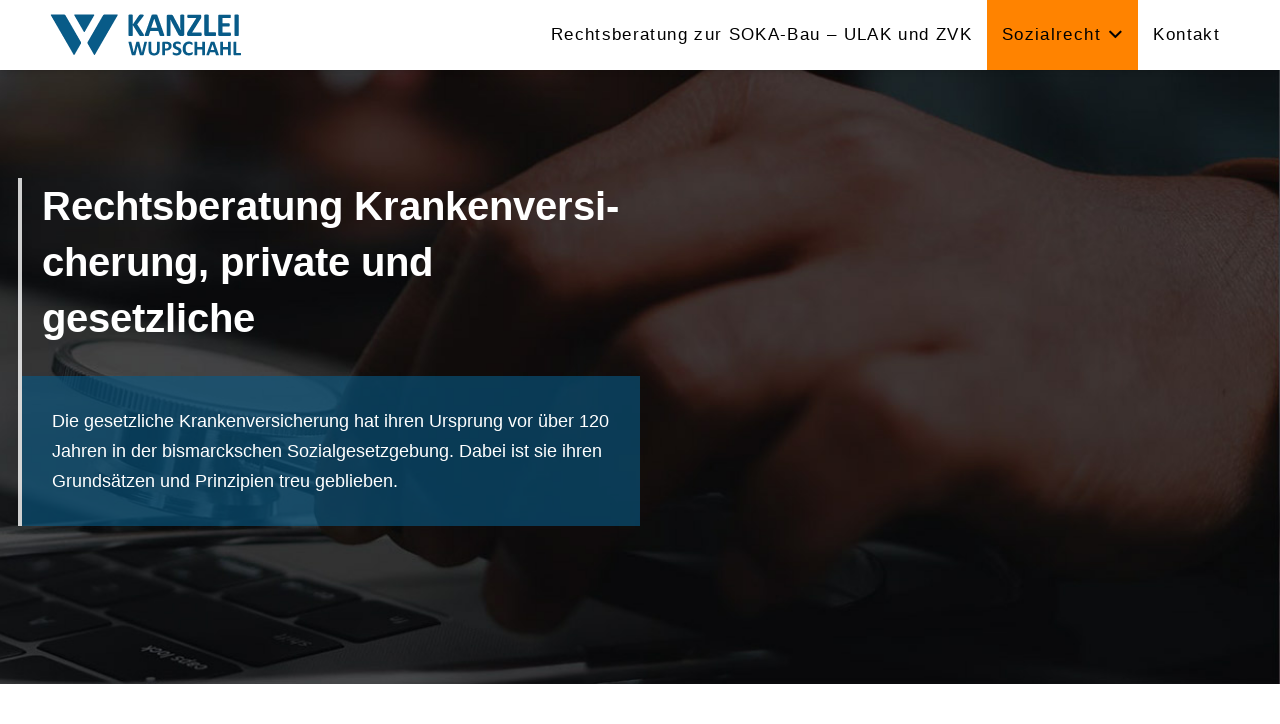

--- FILE ---
content_type: image/svg+xml
request_url: https://kanzlei-wupschahl.de/wp-content/uploads/2022/04/kanzlei_wupschahl_wiesbaden.svg
body_size: 4679
content:
<?xml version="1.0" encoding="UTF-8"?><svg id="a" xmlns="http://www.w3.org/2000/svg" viewBox="0 0 356.52 87.34"><defs><style>.b{fill:#085b88;}</style></defs><g><path class="b" d="M68.41,38.17c.39,.68,1.03,.68,1.42,0l2.43-4.21,1.42-2.45,12.91-22.36c.39-.68,.07-1.23-.71-1.23H52.37c-.78,0-1.1,.55-.71,1.23l16.75,29.02Z"/><path class="b" d="M11.45,7.92c-.78,0-1.1,.55-.71,1.23L29.97,42.44l1.42,2.45,19.22,33.29c.39,.68,1.03,.68,1.42,0l11.32-19.6c.39-.68,.39-1.78,0-2.45L36.22,9.15c-.39-.68-1.35-1.23-2.13-1.23H11.45Z"/><path class="b" d="M126.79,7.92c.78,0,1.1,.55,.71,1.23l-19.22,33.29-1.42,2.45-19.22,33.29c-.39,.68-1.03,.68-1.42,0l-11.32-19.6c-.39-.68-.39-1.78,0-2.45L102.03,9.15c.39-.68,1.35-1.23,2.13-1.23h22.64Z"/></g><g><g><path class="b" d="M173.54,44.19c0,.21-.05,.4-.16,.56-.11,.16-.31,.3-.6,.4-.3,.11-.7,.19-1.22,.24s-1.17,.09-1.96,.09c-1.25,0-2.14-.05-2.69-.14s-.94-.24-1.18-.43c-.24-.19-.43-.42-.56-.69l-11.24-17.66v17.66c0,.21-.06,.39-.17,.55s-.32,.28-.6,.39-.67,.19-1.15,.24c-.48,.06-1.09,.09-1.84,.09s-1.34-.03-1.83-.09-.88-.14-1.16-.24-.49-.23-.62-.39c-.13-.15-.19-.34-.19-.55V9.16c0-.21,.06-.39,.19-.55,.12-.15,.33-.28,.62-.37s.68-.17,1.16-.23,1.1-.09,1.83-.09,1.36,.03,1.84,.09c.48,.06,.86,.13,1.15,.23s.49,.22,.6,.37,.17,.34,.17,.55v15.85l10.9-15.82c.13-.25,.3-.46,.49-.62,.19-.16,.44-.29,.75-.39,.31-.1,.7-.16,1.18-.2,.48-.04,1.09-.06,1.84-.06s1.4,.03,1.9,.09c.5,.06,.9,.14,1.19,.24,.3,.11,.5,.23,.62,.39s.17,.33,.17,.52c0,.33-.09,.66-.26,1.01s-.5,.89-.98,1.64l-10.21,13.37,11.13,16.82c.42,.79,.68,1.31,.76,1.57s.13,.46,.13,.62Z"/><path class="b" d="M208.47,42.49c.23,.69,.37,1.24,.43,1.64s-.02,.7-.23,.91c-.21,.2-.59,.33-1.12,.37-.54,.05-1.28,.07-2.21,.07s-1.74-.01-2.29-.04-.96-.09-1.25-.17-.49-.21-.6-.36-.21-.35-.29-.6l-2.5-7.48h-13.98l-2.36,7.28c-.08,.27-.18,.49-.3,.68-.13,.18-.33,.33-.6,.43-.28,.1-.67,.18-1.18,.22-.51,.04-1.17,.06-2,.06-.88,0-1.57-.03-2.07-.09-.5-.06-.84-.2-1.04-.42-.19-.22-.26-.53-.2-.93s.2-.94,.43-1.61l11.47-33.01c.12-.33,.25-.59,.4-.79,.15-.2,.4-.35,.73-.46,.34-.11,.8-.17,1.39-.2,.59-.03,1.38-.04,2.36-.04,1.13,0,2.03,.01,2.7,.04,.67,.03,1.19,.1,1.57,.2s.64,.26,.81,.47c.16,.21,.3,.5,.42,.86l11.5,32.99Zm-17.08-27.29h-.03l-5.26,15.82h10.55l-5.26-15.82Z"/><path class="b" d="M243.77,42.66c0,.44-.08,.83-.23,1.18-.15,.35-.36,.63-.62,.86s-.57,.4-.92,.5c-.36,.1-.71,.16-1.08,.16h-3.22c-.67,0-1.25-.07-1.74-.2s-.94-.38-1.35-.73c-.41-.35-.81-.83-1.19-1.44-.38-.6-.82-1.39-1.29-2.34l-9.26-17.4c-.54-1.04-1.08-2.15-1.64-3.35-.56-1.2-1.05-2.36-1.5-3.49h-.06c.08,1.38,.13,2.76,.17,4.13,.04,1.37,.06,2.78,.06,4.24v19.47c0,.19-.05,.36-.16,.52-.11,.15-.29,.28-.55,.39s-.61,.19-1.05,.24c-.44,.06-1.01,.09-1.7,.09s-1.23-.03-1.67-.09c-.44-.06-.79-.14-1.04-.24-.25-.11-.42-.23-.52-.39-.1-.15-.14-.33-.14-.52V10.8c0-.9,.26-1.58,.79-2.03,.53-.45,1.17-.68,1.94-.68h4.05c.73,0,1.34,.06,1.84,.19,.5,.12,.94,.33,1.34,.62,.39,.29,.76,.69,1.11,1.19s.7,1.14,1.06,1.88l7.25,13.6c.42,.82,.84,1.63,1.25,2.43,.41,.8,.81,1.59,1.19,2.39,.38,.8,.76,1.58,1.12,2.34,.36,.77,.72,1.53,1.06,2.3h.03c-.06-1.34-.1-2.74-.13-4.2s-.04-2.85-.04-4.17V9.22c0-.19,.06-.36,.17-.52s.31-.29,.58-.4c.27-.12,.62-.2,1.06-.24,.44-.05,1.01-.07,1.7-.07,.65,0,1.2,.02,1.64,.07,.44,.05,.78,.13,1.02,.24,.24,.12,.41,.25,.5,.4,.1,.15,.14,.33,.14,.52V42.66Z"/><path class="b" d="M274.16,42.32c0,.56-.02,1.03-.07,1.41-.05,.38-.12,.69-.22,.93-.1,.24-.22,.41-.36,.5s-.3,.14-.47,.14h-21.94c-.77,0-1.36-.22-1.77-.66-.41-.44-.62-1.08-.62-1.93v-1.27c0-.38,.02-.73,.07-1.05,.05-.32,.13-.64,.24-.96s.28-.68,.5-1.06c.22-.38,.49-.84,.82-1.38l14.44-22.89h-14.32c-.23,0-.43-.05-.59-.16-.16-.11-.3-.27-.4-.5-.11-.23-.18-.54-.23-.92-.05-.38-.07-.84-.07-1.38,0-.58,.02-1.06,.07-1.45,.05-.39,.12-.71,.23-.95,.1-.24,.24-.41,.4-.5,.16-.1,.36-.14,.59-.14h20.56c.79,0,1.37,.2,1.74,.6s.56,.97,.56,1.7v1.41c0,.52-.02,.96-.07,1.34-.05,.37-.13,.74-.26,1.09-.13,.35-.29,.72-.5,1.09-.21,.37-.48,.82-.81,1.34l-14.21,22.58h15.56c.36,0,.64,.23,.83,.69,.19,.46,.29,1.26,.29,2.39Z"/><path class="b" d="M299.31,42.15c0,.58-.02,1.06-.07,1.45-.05,.39-.12,.72-.22,.98-.1,.26-.22,.45-.36,.56s-.31,.17-.5,.17h-17.05c-.63,0-1.16-.19-1.6-.56s-.65-.98-.65-1.83V9.13c0-.19,.06-.36,.19-.52,.12-.15,.33-.28,.62-.37s.68-.17,1.16-.23,1.1-.09,1.83-.09,1.36,.03,1.84,.09c.48,.06,.86,.13,1.15,.23s.49,.22,.62,.37c.12,.15,.19,.33,.19,.52v29.94h11.7c.19,0,.36,.05,.5,.16s.26,.28,.36,.52c.1,.24,.17,.56,.22,.95,.05,.39,.07,.88,.07,1.45Z"/><path class="b" d="M325.23,42.35c0,.56-.02,1.02-.07,1.39-.05,.37-.12,.68-.22,.91-.1,.23-.22,.4-.36,.5s-.3,.16-.47,.16h-18.69c-.63,0-1.16-.19-1.6-.56s-.65-.98-.65-1.83V10.48c0-.84,.22-1.45,.65-1.83s.96-.56,1.6-.56h18.58c.17,0,.33,.05,.46,.14,.13,.1,.25,.26,.35,.5,.1,.24,.17,.55,.22,.92,.05,.37,.07,.85,.07,1.42,0,.54-.02,.99-.07,1.37-.05,.37-.12,.68-.22,.91-.1,.23-.21,.4-.35,.5-.13,.11-.29,.16-.46,.16h-13.29v9.09h11.24c.17,0,.33,.05,.47,.16s.26,.27,.36,.49c.1,.22,.17,.52,.22,.89,.05,.37,.07,.83,.07,1.37s-.02,1.02-.07,1.38c-.05,.36-.12,.66-.22,.88-.1,.22-.22,.38-.36,.47s-.3,.14-.47,.14h-11.24v10.5h13.4c.17,0,.33,.05,.47,.16s.26,.27,.36,.5c.1,.23,.17,.53,.22,.91,.05,.37,.07,.84,.07,1.39Z"/><path class="b" d="M338.91,44.28c0,.19-.06,.36-.19,.52-.13,.15-.33,.28-.62,.37s-.67,.17-1.15,.23c-.48,.06-1.09,.09-1.84,.09s-1.34-.03-1.83-.09-.88-.13-1.16-.23-.49-.22-.62-.37c-.13-.15-.19-.33-.19-.52V9.13c0-.19,.06-.36,.19-.52,.12-.15,.34-.28,.63-.37,.3-.1,.69-.17,1.16-.23,.48-.06,1.08-.09,1.81-.09s1.36,.03,1.84,.09c.48,.06,.86,.13,1.15,.23s.49,.22,.62,.37c.12,.15,.19,.33,.19,.52V44.28Z"/></g><g><path class="b" d="M172.9,77.78c-.07,.29-.17,.52-.3,.7-.13,.18-.32,.31-.57,.4-.25,.09-.58,.15-.98,.18-.4,.03-.91,.05-1.53,.05-.69,0-1.25-.01-1.66-.05-.42-.03-.75-.09-.99-.18-.24-.09-.42-.22-.53-.4-.11-.18-.19-.41-.25-.7l-3.76-14.91h-.04l-3.56,14.91c-.06,.28-.15,.51-.25,.68-.11,.18-.28,.31-.52,.41-.24,.1-.56,.16-.96,.19-.41,.03-.94,.05-1.61,.05-.7,0-1.26-.01-1.68-.05-.42-.03-.75-.09-.99-.18-.24-.09-.42-.22-.53-.4-.11-.18-.2-.41-.27-.7l-5.35-20.53c-.11-.44-.17-.78-.18-1.03-.01-.25,.06-.44,.21-.57s.4-.22,.75-.25c.35-.03,.83-.05,1.45-.05,.57,0,1.02,0,1.36,.03,.33,.02,.58,.06,.75,.13,.17,.07,.28,.16,.35,.29,.06,.13,.11,.31,.15,.54l4.13,18.02h.02l4.29-17.9c.05-.23,.11-.42,.19-.56s.21-.26,.4-.34c.19-.08,.45-.13,.77-.16,.33-.03,.76-.05,1.31-.05,.58,0,1.05,.01,1.39,.04,.35,.02,.61,.08,.8,.15,.19,.08,.32,.19,.41,.34s.15,.34,.2,.58l4.44,17.9h.04l4.13-17.97c.04-.19,.08-.36,.15-.5,.06-.14,.18-.25,.35-.33,.17-.08,.41-.13,.73-.16,.32-.03,.76-.05,1.33-.05,.53,0,.95,.01,1.25,.05,.3,.03,.51,.11,.65,.25s.19,.33,.17,.59c-.02,.26-.08,.61-.19,1.06l-5.4,20.48Z"/><path class="b" d="M200.72,70.23c0,1.44-.21,2.73-.64,3.87-.42,1.14-1.05,2.1-1.87,2.89s-1.84,1.39-3.06,1.8c-1.21,.41-2.61,.62-4.18,.62-1.48,0-2.81-.18-3.98-.55-1.18-.37-2.17-.93-2.98-1.68s-1.43-1.69-1.86-2.81c-.43-1.12-.65-2.43-.65-3.94v-14.31c0-.12,.04-.23,.11-.33s.2-.18,.39-.24,.43-.11,.74-.15,.69-.05,1.16-.05,.84,.02,1.15,.05,.55,.08,.73,.15,.31,.14,.39,.24c.08,.1,.12,.21,.12,.33v13.89c0,.93,.12,1.74,.35,2.43,.23,.69,.56,1.25,.99,1.7,.43,.45,.95,.78,1.55,1.01,.6,.22,1.27,.34,2.01,.34s1.42-.11,2.02-.35,1.1-.57,1.51-1.01c.41-.44,.73-.99,.95-1.64,.22-.65,.34-1.38,.34-2.21v-14.17c0-.12,.04-.23,.11-.33s.2-.18,.38-.24,.43-.11,.74-.15c.31-.04,.69-.05,1.15-.05s.84,.02,1.14,.05c.3,.04,.54,.08,.72,.15s.31,.14,.38,.24,.11,.21,.11,.33v14.11Z"/><path class="b" d="M221.57,62.61c0,1.32-.21,2.49-.62,3.51s-1.01,1.88-1.8,2.57c-.79,.7-1.76,1.23-2.9,1.59-1.15,.36-2.49,.54-4.05,.54h-1.96v7.51c0,.12-.04,.23-.12,.33s-.21,.18-.39,.24c-.18,.06-.42,.11-.73,.15-.3,.04-.69,.06-1.16,.06s-.85-.02-1.15-.06c-.31-.04-.55-.08-.74-.15-.18-.06-.31-.14-.38-.24s-.11-.21-.11-.33v-21.17c0-.57,.15-1,.45-1.28,.3-.28,.69-.43,1.17-.43h5.55c.56,0,1.09,.02,1.59,.06,.5,.04,1.11,.13,1.81,.27,.7,.14,1.42,.4,2.14,.77s1.34,.85,1.85,1.43c.51,.58,.9,1.25,1.16,2.02,.27,.77,.4,1.63,.4,2.59Zm-5,.35c0-.82-.15-1.5-.44-2.04s-.65-.93-1.07-1.18c-.42-.26-.87-.42-1.34-.48-.47-.07-.95-.1-1.45-.1h-2.04v7.98h2.15c.76,0,1.4-.1,1.92-.31,.52-.21,.94-.49,1.26-.86,.33-.37,.58-.81,.75-1.33,.17-.52,.25-1.08,.25-1.68Z"/><path class="b" d="M238.85,71.94c0,1.24-.23,2.32-.69,3.25-.46,.93-1.09,1.71-1.87,2.34-.79,.62-1.71,1.09-2.76,1.41-1.05,.31-2.18,.47-3.38,.47-.81,0-1.57-.07-2.26-.2-.7-.13-1.31-.29-1.85-.48-.53-.19-.98-.38-1.34-.59s-.62-.39-.77-.55c-.16-.16-.27-.38-.34-.68-.07-.3-.1-.72-.1-1.28,0-.37,.01-.69,.04-.95,.02-.25,.06-.46,.12-.62,.06-.16,.13-.27,.22-.34,.09-.07,.2-.1,.32-.1,.17,0,.41,.1,.72,.3,.31,.2,.71,.42,1.19,.66s1.06,.46,1.74,.66c.67,.2,1.45,.3,2.34,.3,.58,0,1.1-.07,1.56-.21,.46-.14,.85-.34,1.17-.59,.32-.25,.57-.57,.74-.95,.17-.37,.25-.79,.25-1.25,0-.53-.15-.99-.44-1.37-.29-.38-.67-.72-1.14-1.02-.47-.3-1-.58-1.59-.84-.59-.26-1.21-.54-1.84-.83s-1.24-.62-1.84-.99c-.59-.37-1.12-.81-1.59-1.33-.47-.51-.85-1.12-1.14-1.83-.29-.7-.44-1.55-.44-2.53,0-1.13,.21-2.12,.63-2.97,.42-.86,.98-1.56,1.69-2.13,.71-.56,1.55-.98,2.51-1.26,.96-.28,1.99-.42,3.06-.42,.56,0,1.12,.04,1.67,.13s1.08,.2,1.56,.35,.92,.31,1.29,.49,.62,.33,.75,.45,.2,.22,.25,.31c.04,.08,.08,.2,.11,.34,.03,.14,.05,.32,.06,.53,.01,.21,.02,.48,.02,.79,0,.35,0,.65-.03,.89-.02,.24-.05,.44-.09,.6-.04,.16-.1,.27-.18,.35-.08,.07-.19,.11-.32,.11s-.35-.08-.64-.25-.65-.35-1.07-.55c-.42-.2-.92-.38-1.47-.55-.56-.16-1.17-.25-1.84-.25-.52,0-.98,.06-1.36,.19-.39,.13-.71,.3-.97,.53-.26,.22-.46,.49-.58,.81-.13,.32-.19,.65-.19,1,0,.52,.14,.97,.43,1.36,.28,.38,.67,.72,1.15,1.02,.48,.3,1.02,.58,1.63,.84,.61,.26,1.22,.54,1.85,.83s1.25,.62,1.85,.99c.61,.37,1.15,.81,1.62,1.33,.47,.51,.85,1.12,1.15,1.82,.29,.7,.44,1.52,.44,2.46Z"/><path class="b" d="M258.41,75.43c0,.3,0,.56-.03,.77-.02,.21-.05,.39-.08,.55-.04,.15-.08,.28-.15,.39s-.16,.23-.29,.37c-.13,.14-.39,.32-.77,.54-.38,.22-.85,.43-1.4,.63-.55,.2-1.18,.37-1.89,.5-.71,.13-1.48,.2-2.3,.2-1.61,0-3.07-.25-4.36-.75s-2.4-1.24-3.31-2.23c-.91-.99-1.61-2.22-2.09-3.7s-.73-3.2-.73-5.16,.27-3.78,.8-5.33,1.28-2.86,2.24-3.91,2.11-1.85,3.45-2.4,2.82-.82,4.43-.82c.65,0,1.29,.06,1.89,.16s1.17,.25,1.68,.43c.52,.18,.98,.38,1.39,.61s.7,.43,.86,.59,.28,.3,.34,.41,.11,.25,.15,.42,.06,.37,.08,.6c.02,.23,.03,.52,.03,.86,0,.36-.01,.67-.04,.93s-.07,.46-.13,.62-.13,.27-.22,.35-.18,.11-.29,.11c-.18,0-.41-.11-.69-.32-.28-.21-.64-.45-1.08-.71-.44-.26-.97-.5-1.58-.71-.61-.21-1.34-.32-2.19-.32-.93,0-1.77,.19-2.5,.57-.73,.38-1.36,.93-1.87,1.64-.52,.71-.91,1.57-1.17,2.57s-.4,2.14-.4,3.4c0,1.38,.14,2.58,.43,3.59,.28,1.01,.69,1.85,1.22,2.5,.53,.65,1.16,1.14,1.91,1.46,.75,.32,1.58,.48,2.52,.48,.85,0,1.58-.1,2.2-.3,.62-.2,1.15-.42,1.59-.66s.81-.46,1.09-.65,.51-.29,.66-.29c.12,0,.22,.02,.29,.07s.13,.15,.18,.29,.08,.35,.11,.61c.02,.26,.04,.61,.04,1.05Z"/><path class="b" d="M279.84,78.34c0,.12-.04,.23-.12,.33-.08,.1-.21,.18-.39,.24-.18,.06-.42,.11-.73,.15-.3,.04-.68,.06-1.15,.06s-.86-.02-1.17-.06c-.31-.04-.55-.08-.73-.15-.18-.06-.3-.14-.38-.24-.08-.1-.12-.21-.12-.33v-9.51h-8.8v9.51c0,.12-.04,.23-.11,.33s-.2,.18-.38,.24c-.18,.06-.42,.11-.73,.15-.3,.04-.69,.06-1.16,.06s-.85-.02-1.16-.06c-.31-.04-.55-.08-.74-.15-.18-.06-.31-.14-.39-.24s-.12-.21-.12-.33v-22.22c0-.12,.04-.23,.12-.33s.21-.18,.39-.24,.43-.11,.74-.15c.31-.04,.69-.05,1.16-.05s.86,.02,1.16,.05,.55,.08,.73,.15,.31,.14,.38,.24,.11,.21,.11,.33v8.64h8.8v-8.64c0-.12,.04-.23,.12-.33,.08-.1,.21-.18,.38-.24s.42-.11,.73-.15c.31-.04,.7-.05,1.17-.05s.84,.02,1.15,.05,.55,.08,.73,.15,.31,.14,.39,.24c.08,.1,.12,.21,.12,.33v22.22Z"/><path class="b" d="M303.87,77.21c.15,.44,.24,.78,.27,1.04,.04,.26-.01,.45-.15,.57-.13,.13-.37,.21-.71,.24-.34,.03-.81,.05-1.4,.05s-1.1,0-1.45-.03c-.35-.02-.61-.06-.79-.11-.18-.06-.31-.13-.38-.23s-.13-.22-.18-.38l-1.58-4.73h-8.84l-1.49,4.6c-.05,.17-.11,.31-.19,.43-.08,.12-.21,.21-.38,.27-.18,.07-.42,.11-.75,.14-.32,.02-.74,.04-1.26,.04-.56,0-.99-.02-1.31-.06-.32-.04-.53-.12-.65-.26-.12-.14-.16-.34-.13-.59s.13-.59,.27-1.02l7.26-20.88c.07-.21,.16-.37,.25-.5,.1-.13,.25-.22,.46-.29,.21-.07,.51-.11,.88-.13,.38-.02,.87-.03,1.49-.03,.72,0,1.29,0,1.71,.03,.42,.02,.75,.06,.99,.13,.24,.07,.41,.17,.51,.3,.1,.13,.19,.32,.26,.55l7.27,20.86Zm-10.8-17.26h-.02l-3.33,10h6.67l-3.33-10Z"/><path class="b" d="M325.16,78.34c0,.12-.04,.23-.12,.33-.08,.1-.21,.18-.39,.24-.18,.06-.42,.11-.73,.15-.3,.04-.68,.06-1.15,.06s-.86-.02-1.17-.06c-.31-.04-.55-.08-.73-.15-.18-.06-.3-.14-.38-.24-.08-.1-.12-.21-.12-.33v-9.51h-8.8v9.51c0,.12-.04,.23-.11,.33s-.2,.18-.38,.24c-.18,.06-.42,.11-.73,.15-.3,.04-.69,.06-1.16,.06s-.85-.02-1.16-.06c-.31-.04-.55-.08-.74-.15-.18-.06-.31-.14-.39-.24s-.12-.21-.12-.33v-22.22c0-.12,.04-.23,.12-.33s.21-.18,.39-.24,.43-.11,.74-.15c.31-.04,.69-.05,1.16-.05s.86,.02,1.16,.05,.55,.08,.73,.15,.31,.14,.38,.24,.11,.21,.11,.33v8.64h8.8v-8.64c0-.12,.04-.23,.12-.33,.08-.1,.21-.18,.38-.24s.42-.11,.73-.15c.31-.04,.7-.05,1.17-.05s.84,.02,1.15,.05,.55,.08,.73,.15,.31,.14,.39,.24c.08,.1,.12,.21,.12,.33v22.22Z"/><path class="b" d="M342.85,77c0,.36-.02,.67-.05,.92-.03,.25-.08,.45-.14,.62-.06,.16-.14,.28-.23,.35-.09,.07-.2,.11-.32,.11h-10.78c-.4,0-.74-.12-1.01-.35-.27-.24-.41-.62-.41-1.15v-21.37c0-.12,.04-.23,.12-.33s.21-.18,.39-.24,.43-.11,.74-.15c.31-.04,.69-.05,1.16-.05s.86,.02,1.16,.05,.55,.08,.73,.15,.31,.14,.39,.24c.08,.1,.12,.21,.12,.33v18.93h7.4c.12,0,.23,.03,.32,.1,.09,.07,.17,.18,.23,.33,.06,.15,.11,.35,.14,.6,.03,.25,.05,.55,.05,.92Z"/></g></g></svg>